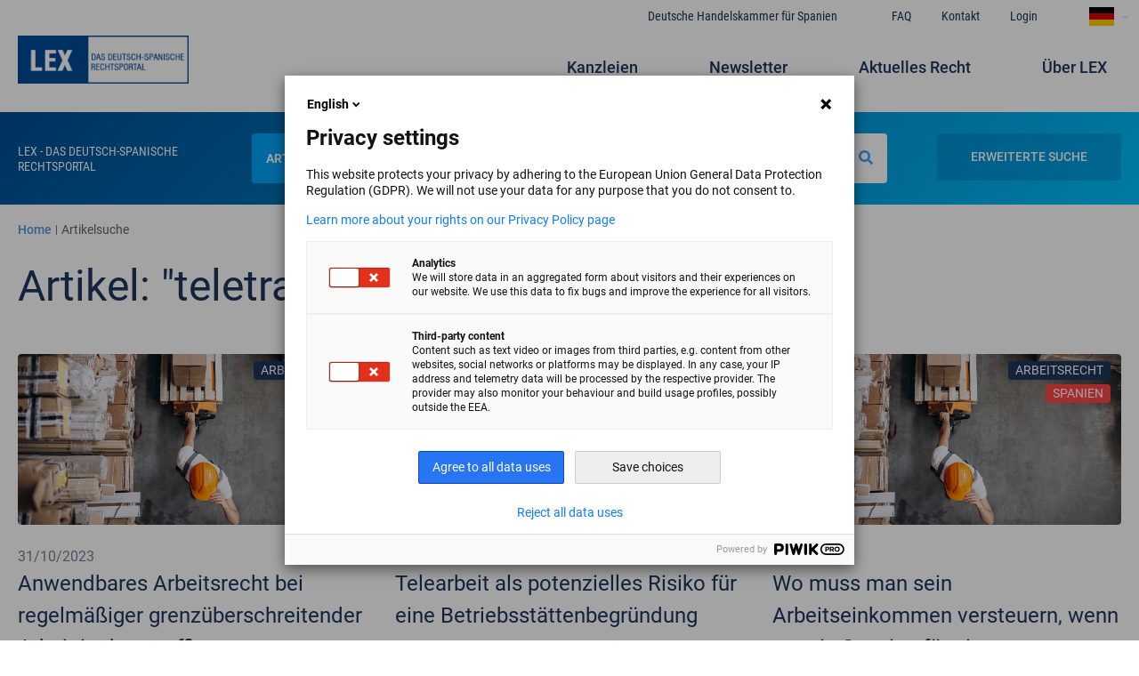

--- FILE ---
content_type: text/html; charset=UTF-8
request_url: https://lex.ahk.es/de/buscador-articulos/teletrabajo?search=teletrabajo
body_size: 10522
content:


<!-- THEME DEBUG -->
<!-- THEME HOOK: 'html' -->
<!-- FILE NAME SUGGESTIONS:
   * html--buscador-articulos--teletrabajo.html.twig
   * html--buscador-articulos.html.twig
   x html.html.twig
-->
<!-- BEGIN OUTPUT from 'themes/camara170720/templates/layout/html.html.twig' -->
<!DOCTYPE html>
<html lang="de" dir="ltr" prefix="content: http://purl.org/rss/1.0/modules/content/  dc: http://purl.org/dc/terms/  foaf: http://xmlns.com/foaf/0.1/  og: http://ogp.me/ns#  rdfs: http://www.w3.org/2000/01/rdf-schema#  schema: http://schema.org/  sioc: http://rdfs.org/sioc/ns#  sioct: http://rdfs.org/sioc/types#  skos: http://www.w3.org/2004/02/skos/core#  xsd: http://www.w3.org/2001/XMLSchema# ">
<head>
  <script type="text/javascript">
  (function(window, document, dataLayerName, id) {
  window[dataLayerName]=window[dataLayerName]||[],window[dataLayerName].push({start:(new Date).getTime(),event:"stg.start"});var scripts=document.getElementsByTagName('script')[0],tags=document.createElement('script');
  function stgCreateCookie(a,b,c){var d="";if(c){var e=new Date;e.setTime(e.getTime()+24*c*60*60*1e3),d="; expires="+e.toUTCString()}document.cookie=a+"="+b+d+"; path=/"}
  var isStgDebug=(window.location.href.match("stg_debug")||document.cookie.match("stg_debug"))&&!window.location.href.match("stg_disable_debug");stgCreateCookie("stg_debug",isStgDebug?1:"",isStgDebug?14:-1);
  var qP=[];dataLayerName!=="dataLayer"&&qP.push("data_layer_name="+dataLayerName),isStgDebug&&qP.push("stg_debug");var qPString=qP.length>0?("?"+qP.join("&")):"";
  tags.async=!0,tags.src="//ahk.containers.piwik.pro/"+id+".js"+qPString,scripts.parentNode.insertBefore(tags,scripts);
  !function(a,n,i){a[n]=a[n]||{};for(var c=0;c<i.length;c++)!function(i){a[n][i]=a[n][i]||{},a[n][i].api=a[n][i].api||function(){var a=[].slice.call(arguments,0);"string"==typeof a[0]&&window[dataLayerName].push({event:n+"."+i+":"+a[0],parameters:[].slice.call(arguments,1)})}}(i[c])}(window,"ppms",["tm","cm"]);
  })(window, document, 'dataLayer', '8a0680bf-06ed-4762-a845-fb5d14880d08');
  </script><noscript><iframe src="//ahk.containers.piwik.pro/8a0680bf-06ed-4762-a845-fb5d14880d08/noscript.html" height="0" width="0" style="display:none;visibility:hidden"></iframe></noscript>
  <meta charset="utf-8" />
<script>(function(i,s,o,g,r,a,m){i["GoogleAnalyticsObject"]=r;i[r]=i[r]||function(){(i[r].q=i[r].q||[]).push(arguments)},i[r].l=1*new Date();a=s.createElement(o),m=s.getElementsByTagName(o)[0];a.async=1;a.src=g;m.parentNode.insertBefore(a,m)})(window,document,"script","https://www.google-analytics.com/analytics.js","ga");ga("create", "UA-53643776-1", {"cookieDomain":"auto"});ga("set", "anonymizeIp", true);ga("send", "pageview");</script>
<link rel="canonical" href="https://lex.ahk.es/de/buscador-articulos/teletrabajo" />
<meta name="Generator" content="Drupal 8 (https://www.drupal.org)" />
<meta name="MobileOptimized" content="width" />
<meta name="HandheldFriendly" content="true" />
<meta name="viewport" content="width=device-width, initial-scale=1.0" />
<link rel="shortcut icon" href="/sites/default/files/ms-icon-310x310.png" type="image/png" />

    <title>Artikelsuche | LEX | Das deutsch-spanische Rechtsportal</title>
    <link rel="stylesheet" media="all" href="/core/themes/stable/css/system/components/ajax-progress.module.css?snclml" />
<link rel="stylesheet" media="all" href="/core/themes/stable/css/system/components/align.module.css?snclml" />
<link rel="stylesheet" media="all" href="/core/themes/stable/css/system/components/autocomplete-loading.module.css?snclml" />
<link rel="stylesheet" media="all" href="/core/themes/stable/css/system/components/fieldgroup.module.css?snclml" />
<link rel="stylesheet" media="all" href="/core/themes/stable/css/system/components/container-inline.module.css?snclml" />
<link rel="stylesheet" media="all" href="/core/themes/stable/css/system/components/clearfix.module.css?snclml" />
<link rel="stylesheet" media="all" href="/core/themes/stable/css/system/components/details.module.css?snclml" />
<link rel="stylesheet" media="all" href="/core/themes/stable/css/system/components/hidden.module.css?snclml" />
<link rel="stylesheet" media="all" href="/core/themes/stable/css/system/components/item-list.module.css?snclml" />
<link rel="stylesheet" media="all" href="/core/themes/stable/css/system/components/js.module.css?snclml" />
<link rel="stylesheet" media="all" href="/core/themes/stable/css/system/components/nowrap.module.css?snclml" />
<link rel="stylesheet" media="all" href="/core/themes/stable/css/system/components/position-container.module.css?snclml" />
<link rel="stylesheet" media="all" href="/core/themes/stable/css/system/components/progress.module.css?snclml" />
<link rel="stylesheet" media="all" href="/core/themes/stable/css/system/components/reset-appearance.module.css?snclml" />
<link rel="stylesheet" media="all" href="/core/themes/stable/css/system/components/resize.module.css?snclml" />
<link rel="stylesheet" media="all" href="/core/themes/stable/css/system/components/sticky-header.module.css?snclml" />
<link rel="stylesheet" media="all" href="/core/themes/stable/css/system/components/system-status-counter.css?snclml" />
<link rel="stylesheet" media="all" href="/core/themes/stable/css/system/components/system-status-report-counters.css?snclml" />
<link rel="stylesheet" media="all" href="/core/themes/stable/css/system/components/system-status-report-general-info.css?snclml" />
<link rel="stylesheet" media="all" href="/core/themes/stable/css/system/components/tabledrag.module.css?snclml" />
<link rel="stylesheet" media="all" href="/core/themes/stable/css/system/components/tablesort.module.css?snclml" />
<link rel="stylesheet" media="all" href="/core/themes/stable/css/system/components/tree-child.module.css?snclml" />
<link rel="stylesheet" media="all" href="/core/themes/stable/css/core/dropbutton/dropbutton.css?snclml" />
<link rel="stylesheet" media="all" href="/modules/contrib/ckeditor_indentblock/css/plugins/indentblock/ckeditor.indentblock.css?snclml" />
<link rel="stylesheet" media="all" href="/modules/contrib/colorbox/styles/default/colorbox_style.css?snclml" />
<link rel="stylesheet" media="all" href="/themes/camara170720/dist/app.css?snclml" />
<link rel="stylesheet" media="all" href="/themes/camara170720/css/bufete-admin.css?snclml" />
<link rel="stylesheet" media="all" href="/themes/camara170720/fontawesome/css/fontawesome.min.css?snclml" />

      
<!--[if lte IE 8]>
<script src="/core/assets/vendor/html5shiv/html5shiv.min.js?v=3.7.3"></script>
<![endif]-->

        <link href="https://fonts.googleapis.com/css?family=Material+Icons|Material+Icons+Outlined|Material+Icons+Two+Tone|Material+Icons+Round|Material+Icons+Sharp" rel="stylesheet">
                </js-placeholder>
    
<body class="antialiased">
<a href="#main-content" class="visually-hidden focusable">
  Direkt zum Inhalt
</a>



<!-- THEME DEBUG -->
<!-- THEME HOOK: 'off_canvas_page_wrapper' -->
<!-- BEGIN OUTPUT from 'core/themes/stable/templates/content/off-canvas-page-wrapper.html.twig' -->
  <div class="dialog-off-canvas-main-canvas" data-off-canvas-main-canvas>
    

<!-- THEME DEBUG -->
<!-- THEME HOOK: 'page' -->
<!-- FILE NAME SUGGESTIONS:
   * page--buscador-articulos--teletrabajo.html.twig
   * page--buscador-articulos.html.twig
   x page.html.twig
-->
<!-- BEGIN OUTPUT from 'themes/camara170720/templates/layout/page.html.twig' -->
<div id="page-wrapper" class="not-front">
  <div id="page">
    <header id="header" class="header" role="banner" aria-label="Kopfzeile der Website">
      <div class="section layout-container clearfix">
        

<!-- THEME DEBUG -->
<!-- THEME HOOK: 'region' -->
<!-- FILE NAME SUGGESTIONS:
   x region--secondary-menu.html.twig
   * region.html.twig
-->
<!-- BEGIN OUTPUT from 'themes/camara170720/templates/layout/region--secondary-menu.html.twig' -->
  <div class="hidden container mx-auto condensed font-medium lg:flex justify-end pt-2 text-sm relative text-camara-900">
    <div class="absolute flex">
      

<!-- THEME DEBUG -->
<!-- THEME HOOK: 'block' -->
<!-- FILE NAME SUGGESTIONS:
   * block--secondary-navigation.html.twig
   * block--system-menu-block--secondary-menu.html.twig
   x block--system-menu-block.html.twig
   * block--system.html.twig
   * block.html.twig
-->
<!-- BEGIN OUTPUT from 'core/themes/stable/templates/block/block--system-menu-block.html.twig' -->
<nav role="navigation" aria-labelledby="block-secondary-navigation-menu" id="block-secondary-navigation">
            
  <h2 class="visually-hidden" id="block-secondary-navigation-menu">Navegación secundaria</h2>
  

        

<!-- THEME DEBUG -->
<!-- THEME HOOK: 'menu__secondary_menu' -->
<!-- FILE NAME SUGGESTIONS:
   x menu--secondary-menu.html.twig
   x menu--secondary-menu.html.twig
   * menu.html.twig
-->
<!-- BEGIN OUTPUT from 'themes/camara170720/templates/navigation/menu--secondary-menu.html.twig' -->

                      <ul class="flex justify-end text-camara-900 text-sm secondary-menu" >
                      <li >
        <a href="https://www.ahk.es/es/">Deutsche Handelskammer für Spanien</a>
              </li>
          <li >
        <a href="/de/ihr-recht-in-spanien" data-drupal-link-system-path="node/112">FAQ</a>
              </li>
          <li >
        <a href="/de/kontakt" data-drupal-link-system-path="node/128">Kontakt</a>
              </li>
          <li >
        <a href="/de/user/login" data-drupal-link-system-path="user/login">Login</a>
              </li>
        </ul>
  

<!-- END OUTPUT from 'themes/camara170720/templates/navigation/menu--secondary-menu.html.twig' -->


  </nav>

<!-- END OUTPUT from 'core/themes/stable/templates/block/block--system-menu-block.html.twig' -->



<!-- THEME DEBUG -->
<!-- THEME HOOK: 'block' -->
<!-- FILE NAME SUGGESTIONS:
   * block--dropdownlanguage.html.twig
   * block--dropdown-language--language-interface.html.twig
   * block--dropdown-language.html.twig
   * block--dropdown-language.html.twig
   x block.html.twig
-->
<!-- BEGIN OUTPUT from 'core/themes/stable/templates/block/block.html.twig' -->
<div id="block-dropdownlanguage">
  
    
      

<!-- THEME DEBUG -->
<!-- THEME HOOK: 'dropbutton_wrapper' -->
<!-- BEGIN OUTPUT from 'core/themes/stable/templates/form/dropbutton-wrapper.html.twig' -->
  <div class="dropbutton-wrapper"><div class="dropbutton-widget"><!-- THEME DEBUG --><!-- THEME HOOK: 'links__dropbutton__dropdown_language' --><!-- FILE NAME SUGGESTIONS:
   * links--dropbutton--dropdown-language.html.twig
   * links--dropbutton.html.twig
   x links.html.twig
--><!-- BEGIN OUTPUT from 'core/themes/stable/templates/navigation/links.html.twig' --><ul class="dropdown-language-item dropbutton"><li class="de"><span class="language-link active-language" title="DE" hreflang="de">Deutsch</span></li><li class="es"><a href="/buscador-articulos/teletrabajo?search=teletrabajo" class="language-link" title="ES" hreflang="es">Español</a></li></ul><!-- END OUTPUT from 'core/themes/stable/templates/navigation/links.html.twig' --></div></div>
<!-- END OUTPUT from 'core/themes/stable/templates/form/dropbutton-wrapper.html.twig' -->


  </div>

<!-- END OUTPUT from 'core/themes/stable/templates/block/block.html.twig' -->


    </div>
  </div>

<!-- END OUTPUT from 'themes/camara170720/templates/layout/region--secondary-menu.html.twig' -->


        

<!-- THEME DEBUG -->
<!-- THEME HOOK: 'region' -->
<!-- FILE NAME SUGGESTIONS:
   x region--primary-menu.html.twig
   * region.html.twig
-->
<!-- BEGIN OUTPUT from 'themes/camara170720/templates/layout/region--primary-menu.html.twig' -->
  <div class="flex flex-wrap items-center container mx-auto lg:py-8" >
    

<!-- THEME DEBUG -->
<!-- THEME HOOK: 'block' -->
<!-- FILE NAME SUGGESTIONS:
   * block--bloque-logo-de.html.twig
   * block--logo.html.twig
   * block--cca-additions.html.twig
   x block.html.twig
-->
<!-- BEGIN OUTPUT from 'core/themes/stable/templates/block/block.html.twig' -->
<div id="block-bloque-logo-de">
  
    
      

<!-- THEME DEBUG -->
<!-- THEME HOOK: 'logo' -->
<!-- BEGIN OUTPUT from 'modules/custom/cca_additions/templates/logo.html.twig' -->
  <a href="/de">
    <img class="w-48 hidden lg:block" src="/sites/default/files/images/logo-footer-azul%20%281%29.png" alt="logo">
  </a>

<!-- END OUTPUT from 'modules/custom/cca_additions/templates/logo.html.twig' -->


  </div>

<!-- END OUTPUT from 'core/themes/stable/templates/block/block.html.twig' -->



<!-- THEME DEBUG -->
<!-- THEME HOOK: 'block' -->
<!-- FILE NAME SUGGESTIONS:
   x block--camara-main-menu.html.twig
   * block--system-menu-block--main.html.twig
   * block--system-menu-block.html.twig
   * block--system.html.twig
   * block.html.twig
-->
<!-- BEGIN OUTPUT from 'themes/camara170720/templates/block/block--camara-main-menu.html.twig' -->
<nav class="flex-1 fixed md:relative top-0 w-full z-50" role="navigation"
     aria-labelledby="block-camara-main-menu-menu" id="block-camara-main-menu">
            
  <h2 class="visually-hidden" id="block-camara-main-menu-menu">Navegación principal</h2>
  

        

<!-- THEME DEBUG -->
<!-- THEME HOOK: 'menu__main' -->
<!-- FILE NAME SUGGESTIONS:
   x menu--main.html.twig
   x menu--main.html.twig
   * menu.html.twig
-->
<!-- BEGIN OUTPUT from 'themes/camara170720/templates/navigation/menu--main.html.twig' -->

    <div class="bg-white w-full flex lg:hidden px-4 py-4 items-center">
  <div id="menu-button-toggle" class="mr-auto">
    <i class="fas fa-bars text-camara-900 text-3xl"></i>
  </div>
  <div class="bg-camara-700 text-xl w-2/12 py-1 mx-auto flex justify-center items-center">
    <h1 class="uppercase text-white font-bold mx-auto"><a href="https://lex.ahk.es/de">LEX</a></h1>
  </div>
  

<!-- THEME DEBUG -->
<!-- THEME HOOK: 'links__language_block' -->
<!-- FILE NAME SUGGESTIONS:
   * links--language-block.html.twig
   x links.html.twig
-->
<!-- BEGIN OUTPUT from 'core/themes/stable/templates/navigation/links.html.twig' -->
<ul class="language-switcher-language-url"><li hreflang="es" data-drupal-link-query="{&quot;search&quot;:&quot;teletrabajo&quot;}" data-drupal-link-system-path="buscador-articulos/teletrabajo" class="es"><a href="/buscador-articulos/teletrabajo?search=teletrabajo" class="language-link" hreflang="es" data-drupal-link-query="{&quot;search&quot;:&quot;teletrabajo&quot;}" data-drupal-link-system-path="buscador-articulos/teletrabajo">ES</a></li><li hreflang="de" data-drupal-link-query="{&quot;search&quot;:&quot;teletrabajo&quot;}" data-drupal-link-system-path="buscador-articulos/teletrabajo" class="de is-active"><a href="/de/buscador-articulos/teletrabajo?search=teletrabajo" class="language-link is-active" hreflang="de" data-drupal-link-query="{&quot;search&quot;:&quot;teletrabajo&quot;}" data-drupal-link-system-path="buscador-articulos/teletrabajo">DE</a></li></ul>
<!-- END OUTPUT from 'core/themes/stable/templates/navigation/links.html.twig' -->


  <div id="searchButton" class="search-button ml-auto">
    <i class="fas fa-search text-camara-900 text-3xl"></i>
  </div>

</div>
                  <ul id="main-menu" class="hidden lg:flex flex-wrap bg-white lg:bg-transparent p-8 pt-0 lg:p-0 lg:justify-end text-camara-900 text-lg font-medium"  data-opened="false">
                              <li class="w-full lg:w-auto mt-4 lg:mr-20" >
      
        <a href="/de/kanzleiverzeichnis" data-drupal-link-system-path="directorio-profesionales">Kanzleien</a>
              </li>
                    <li class="w-full lg:w-auto mt-4 lg:mr-20" >
      
        <a href="/de/newsletters" data-drupal-link-system-path="newsletters">Newsletter</a>
              </li>
                    <li class="w-full lg:w-auto mt-4 lg:mr-20" >
      
        <a href="/de/aktuelles-recht" data-drupal-link-system-path="actualidad-juridica">Aktuelles Recht</a>
              </li>
                  <li class="w-full lg:w-auto mt-4 lg:mr-4" >
        
        <a href="/de/anwalte" data-drupal-link-system-path="node/289">Über LEX</a>
              </li>
        </ul>
  

<!-- END OUTPUT from 'themes/camara170720/templates/navigation/menu--main.html.twig' -->


  </nav>

<!-- END OUTPUT from 'themes/camara170720/templates/block/block--camara-main-menu.html.twig' -->


  </div>

<!-- END OUTPUT from 'themes/camara170720/templates/layout/region--primary-menu.html.twig' -->


                <div class="py-6 bg-header px-4 lg:px-16 flex flex-wrap items-center">
  <div class="wrapper-buscador container mx-auto flex flex-wrap lg:flex-no-wrap justify-around lg:w-4/4">
    <div class="w-full lg:w-1/6 flex lg:block flex-wrap pt-3"><p
        class="hidden lg:block uppercase text-white leading-tight text-sm condensed">
        LEX - Das deutsch-spanische Rechtsportal
      </p>
    </div>
    <div class="w-full lg:w-4/6 flex lg:block flex-wrap">
      <search-form-block :title="false" page="https://lex.ahk.es/de/buscador-articulos/teletrabajo"></search-form-block>
    </div>
    <div class="advanced-search-button-wrapper w-full hidden lg:block lg:w-1/6 flex lg:block flex-wrap text-right pr-4">
      <advanced-search-button
        articles-action="https://lex.ahk.es/de/buscador-articulos-avanzado"
        profesionales-action="https://lex.ahk.es/de/buscador-bufetes-avanzado"
      ></advanced-search-button>
    </div>
  </div>
</div>
      </div>
    </header>
            <div id="main-wrapper" class="layout-main-wrapper layout-container clearfix">
      <div id="main" class="layout-main clearfix">
        

<!-- THEME DEBUG -->
<!-- THEME HOOK: 'region' -->
<!-- FILE NAME SUGGESTIONS:
   * region--breadcrumb.html.twig
   x region.html.twig
-->
<!-- BEGIN OUTPUT from 'core/themes/stable/templates/layout/region.html.twig' -->
  <div>
    

<!-- THEME DEBUG -->
<!-- THEME HOOK: 'block' -->
<!-- FILE NAME SUGGESTIONS:
   * block--breadcrumbs.html.twig
   * block--system-breadcrumb-block.html.twig
   * block--system.html.twig
   x block.html.twig
-->
<!-- BEGIN OUTPUT from 'core/themes/stable/templates/block/block.html.twig' -->
<div id="block-breadcrumbs">
  
    
      

<!-- THEME DEBUG -->
<!-- THEME HOOK: 'breadcrumb' -->
<!-- BEGIN OUTPUT from 'themes/camara170720/templates/navigation/breadcrumb.html.twig' -->
<div class="container mx-auto px-4 lg:px-0">
  <nav class="py-4" role="navigation" aria-labelledby="system-breadcrumb">
    <h2 id="system-breadcrumb" class="visually-hidden">Pfadnavigation</h2>
    <ol class="breadcrumb-items-wrapper flex items-center">
              <li class="breadcrumb-item mr-1 text-cca-626262">
                      <a class="text-cca-297FCA opacity-80 font-medium" href="/de">Home</a>
                  </li>
                  <li class="breadcrumb-separator mr-1 text-xs text-cca-626262">
            |
          </li>
                      <li class="breadcrumb-item mr-1 text-cca-626262">
                      <span>Artikelsuche</span>
                  </li>
                  </ol>
  </nav>
</div>

<!-- END OUTPUT from 'themes/camara170720/templates/navigation/breadcrumb.html.twig' -->


  </div>

<!-- END OUTPUT from 'core/themes/stable/templates/block/block.html.twig' -->


  </div>

<!-- END OUTPUT from 'core/themes/stable/templates/layout/region.html.twig' -->


        <main id="content" class="column main-content" role="main">
          <section class="section">
            <a id="main-content" tabindex="-1"></a>
            

<!-- THEME DEBUG -->
<!-- THEME HOOK: 'region' -->
<!-- FILE NAME SUGGESTIONS:
   * region--content.html.twig
   x region.html.twig
-->
<!-- BEGIN OUTPUT from 'core/themes/stable/templates/layout/region.html.twig' -->
  <div>
    <div data-drupal-messages-fallback class="hidden"></div>

<!-- THEME DEBUG -->
<!-- THEME HOOK: 'block' -->
<!-- FILE NAME SUGGESTIONS:
   * block--camara-content.html.twig
   * block--system-main-block.html.twig
   * block--system.html.twig
   x block.html.twig
-->
<!-- BEGIN OUTPUT from 'core/themes/stable/templates/block/block.html.twig' -->
<div id="block-camara-content">
  
    
      

<!-- THEME DEBUG -->
<!-- THEME HOOK: 'resultados_busqueda_articulos' -->
<!-- BEGIN OUTPUT from 'modules/custom/cca_additions/templates/resultados-busqueda-articulos.html.twig' -->
<div class="container mx-auto">
  <div class="w-full mb-10">
          <h2 class="text-3xl lg:text-5xl text-camara-900 mb-3 px-4 lg:px-0">Artikel: 
        "teletrabajo"
      </h2>
                  </div>

  <div class="articles-result flex flex-wrap lg:-mx-4">
                <div class="lg:w-1/3 px-4">
        <div class="mb-6">
          <div class="bg-cca-lighter h-48 relative rounded">
           <div class="logo-cajita-bufete-wrapper">
              <div class="absolute right-0 top-0 bg-camara-900 rounded uppercase text-white mr-3 mt-2 px-2 text-sm">
                Arbeitsrecht
              </div>
                              <div class="paises-articulos-teaser absolute right-0">
                                                            <div class="pais pais-es rounded uppercase text-white mr-3 mt-2 px-2 text-sm">Spanien</div>
                                                      </div>
                            <a href="/de/aktuelles-recht/anwendbares-arbeitsrecht-bei-regelmaessiger-grenzueberschreitender-arbeit-im-homeoffice">
                <img class="logo-cajita-bufete w-full object-cover h-full rounded" src="/sites/default/files/2023-10/3-derecho-distribucion-NEW.png" alt="">
              </a>
            </div>
          </div>
          <div class=" py-6">
            <p class="text-gray-600">31/10/2023</p>
            <h3 class="text-camara-900 text-2xl">
              <a href="/de/aktuelles-recht/anwendbares-arbeitsrecht-bei-regelmaessiger-grenzueberschreitender-arbeit-im-homeoffice">
                Anwendbares Arbeitsrecht bei regelmäßiger grenzüberschreitender Arbeit im homeoffice
              </a>
            </h3>
                          <div class="text-black" rel="author">Autor:
                                                                                        <a href="/de/rechtsanwalte/sandra-schramm" class="text-cca-darker">Sandra Schramm</a>
                                                </div>
                        <p class="text-black py-2">Seit August 2023 gilt eine neue multilaterale Rahmenvereinbarung für die Auslegung der Verordnung (CE) 883/2004, welche die Möglichkeit einer neuen Ausnahmeregelung für grenzüberschreitende Arbeitnehm...</p>
            <div class="border-b border-t border-cca-DEDEDE flex items-center text-sm py-2">
              <div class="p-2 rounded-full border-2 border-cca-darker flex items-center justify-center mr-4">
                <i class="far fa-star text-cca-darker"></i>
              </div>
              <a href="/de/kanzleiverzeichnis/premium/voelker-barcelona">
                <p class="text-cca-darker">VOELKER Barcelona</p>
              </a>
            </div>
            <div class="py-3">
              <a href="/de/aktuelles-recht/anwendbares-arbeitsrecht-bei-regelmaessiger-grenzueberschreitender-arbeit-im-homeoffice" class="text-camara ">
                <span class="text-link">Weiterlesen</span>
                <i class="material-icons">keyboard_arrow_right</i>
              </a>
            </div>
          </div>
        </div>
      </div>
                    <div class="lg:w-1/3 px-4">
        <div class="mb-6">
          <div class="bg-cca-lighter h-48 relative rounded">
           <div class="logo-cajita-bufete-wrapper">
              <div class="absolute right-0 top-0 bg-camara-900 rounded uppercase text-white mr-3 mt-2 px-2 text-sm">
                Direkte Steuern
              </div>
                              <div class="paises-articulos-teaser absolute right-0">
                                                            <div class="pais pais-es rounded uppercase text-white mr-3 mt-2 px-2 text-sm">Spanien</div>
                                                      </div>
                            <a href="/de/aktuelles-recht/telearbeit-als-potenzielles-risiko-fuer-eine-betriebsstaettenbegruendung">
                <img class="logo-cajita-bufete w-full object-cover h-full rounded" src="/sites/default/files/2022-06/categoria-impuestos-directos-1.jpg" alt="">
              </a>
            </div>
          </div>
          <div class=" py-6">
            <p class="text-gray-600">30/06/2022</p>
            <h3 class="text-camara-900 text-2xl">
              <a href="/de/aktuelles-recht/telearbeit-als-potenzielles-risiko-fuer-eine-betriebsstaettenbegruendung">
                Telearbeit als potenzielles Risiko für eine Betriebsstättenbegründung
              </a>
            </h3>
                        <p class="text-black py-2">Globalisierung und Technologie haben einen radikalen Wandel des internationalen Geschäftsmodells herbeigeführt, u.a. durch die Verlagerung von Gewinnen in Länder mit niedriger oder gar keiner Besteuer...</p>
            <div class="border-b border-t border-cca-DEDEDE flex items-center text-sm py-2">
              <div class="p-2 rounded-full border-2 border-cca-darker flex items-center justify-center mr-4">
                <i class="far fa-star text-cca-darker"></i>
              </div>
              <a href="/de/kanzleiverzeichnis/premium/bove-montero-y-asociados">
                <p class="text-cca-darker">Bové Montero y Asociados</p>
              </a>
            </div>
            <div class="py-3">
              <a href="/de/aktuelles-recht/telearbeit-als-potenzielles-risiko-fuer-eine-betriebsstaettenbegruendung" class="text-camara ">
                <span class="text-link">Weiterlesen</span>
                <i class="material-icons">keyboard_arrow_right</i>
              </a>
            </div>
          </div>
        </div>
      </div>
                    <div class="lg:w-1/3 px-4">
        <div class="mb-6">
          <div class="bg-cca-lighter h-48 relative rounded">
           <div class="logo-cajita-bufete-wrapper">
              <div class="absolute right-0 top-0 bg-camara-900 rounded uppercase text-white mr-3 mt-2 px-2 text-sm">
                Arbeitsrecht
              </div>
                              <div class="paises-articulos-teaser absolute right-0">
                                                            <div class="pais pais-es rounded uppercase text-white mr-3 mt-2 px-2 text-sm">Spanien</div>
                                                      </div>
                            <a href="/de/aktuelles-recht/wo-muss-man-sein-arbeitseinkommen-versteuern-wenn-man-spanien-fuer-ein-auslaendisches-unternehmen-arbeitet">
                <img class="logo-cajita-bufete w-full object-cover h-full rounded" src="/sites/default/files/2022-05/3-derecho-distribucion-NEW.png" alt="">
              </a>
            </div>
          </div>
          <div class=" py-6">
            <p class="text-gray-600">31/05/2022</p>
            <h3 class="text-camara-900 text-2xl">
              <a href="/de/aktuelles-recht/wo-muss-man-sein-arbeitseinkommen-versteuern-wenn-man-spanien-fuer-ein-auslaendisches-unternehmen-arbeitet">
                Wo muss man sein Arbeitseinkommen versteuern, wenn man in Spanien für ein ausländisches Unternehmen arbeitet
              </a>
            </h3>
                          <div class="text-black" rel="author">Autor:
                                                                                        <a href="/de/rechtsanwalte/karl-h-lincke" class="text-cca-darker">Karl H. Lincke</a>
                                                </div>
                        <p class="text-black py-2">Um festzustellen, welche Steuerregelung auf die vom Arbeitnehmer erhaltene Vergütung anwendbar ist, muss ermittelt werden, in welchem Land der Arbeitnehmer steuerlich ansässig ist.

In der spanische...</p>
            <div class="border-b border-t border-cca-DEDEDE flex items-center text-sm py-2">
              <div class="p-2 rounded-full border-2 border-cca-darker flex items-center justify-center mr-4">
                <i class="far fa-star text-cca-darker"></i>
              </div>
              <a href="/de/kanzleiverzeichnis/premium/mariscal-abogados-asociados">
                <p class="text-cca-darker">Mariscal & Abogados, Asociados</p>
              </a>
            </div>
            <div class="py-3">
              <a href="/de/aktuelles-recht/wo-muss-man-sein-arbeitseinkommen-versteuern-wenn-man-spanien-fuer-ein-auslaendisches-unternehmen-arbeitet" class="text-camara ">
                <span class="text-link">Weiterlesen</span>
                <i class="material-icons">keyboard_arrow_right</i>
              </a>
            </div>
          </div>
        </div>
      </div>
                    <div class="lg:w-1/3 px-4">
        <div class="mb-6">
          <div class="bg-cca-lighter h-48 relative rounded">
           <div class="logo-cajita-bufete-wrapper">
              <div class="absolute right-0 top-0 bg-camara-900 rounded uppercase text-white mr-3 mt-2 px-2 text-sm">
                Direkte Steuern
              </div>
                              <div class="paises-articulos-teaser absolute right-0">
                                                            <div class="pais pais-es rounded uppercase text-white mr-3 mt-2 px-2 text-sm">Spanien</div>
                                                      </div>
                            <a href="/de/aktuelles-recht/telearbeit-globale-mobilitaet-und-betriebsstaetten">
                <img class="logo-cajita-bufete w-full object-cover h-full rounded" src="/sites/default/files/2022-03/categoria-impuestos-directos-1.jpg" alt="">
              </a>
            </div>
          </div>
          <div class=" py-6">
            <p class="text-gray-600">31/03/2022</p>
            <h3 class="text-camara-900 text-2xl">
              <a href="/de/aktuelles-recht/telearbeit-globale-mobilitaet-und-betriebsstaetten">
                Telearbeit, Globale Mobilität und Betriebsstätten
              </a>
            </h3>
                          <div class="text-black" rel="author">Autor:
                                                                                        <a href="/de/rechtsanwalte/andreu-bove" class="text-cca-darker">Andreu Bové</a>
                                                </div>
                        <p class="text-black py-2">Telearbeit und globale Mobilität bereiten den Finanz- und Personalabteilungen von Unternehmen Kopfzerbrechen. Aus verschiedenen Gründen neigen Unternehmen dazu, bestimmte Mitarbeiter entweder ins Ausl...</p>
            <div class="border-b border-t border-cca-DEDEDE flex items-center text-sm py-2">
              <div class="p-2 rounded-full border-2 border-cca-darker flex items-center justify-center mr-4">
                <i class="far fa-star text-cca-darker"></i>
              </div>
              <a href="/de/kanzleiverzeichnis/premium/bove-montero-y-asociados">
                <p class="text-cca-darker">Bové Montero y Asociados</p>
              </a>
            </div>
            <div class="py-3">
              <a href="/de/aktuelles-recht/telearbeit-globale-mobilitaet-und-betriebsstaetten" class="text-camara ">
                <span class="text-link">Weiterlesen</span>
                <i class="material-icons">keyboard_arrow_right</i>
              </a>
            </div>
          </div>
        </div>
      </div>
                    <div class="lg:w-1/3 px-4">
        <div class="mb-6">
          <div class="bg-cca-lighter h-48 relative rounded">
           <div class="logo-cajita-bufete-wrapper">
              <div class="absolute right-0 top-0 bg-camara-900 rounded uppercase text-white mr-3 mt-2 px-2 text-sm">
                Arbeitsrecht
              </div>
                              <div class="paises-articulos-teaser absolute right-0">
                                                            <div class="pais pais-es rounded uppercase text-white mr-3 mt-2 px-2 text-sm">Spanien</div>
                                                      </div>
                            <a href="/de/aktuelles-recht/leitfaden-zur-home-office-spanien">
                <img class="logo-cajita-bufete w-full object-cover h-full rounded" src="/sites/default/files/2021-04/27-derecho-IT_0.png" alt="">
              </a>
            </div>
          </div>
          <div class=" py-6">
            <p class="text-gray-600">19/04/2021</p>
            <h3 class="text-camara-900 text-2xl">
              <a href="/de/aktuelles-recht/leitfaden-zur-home-office-spanien">
                Leitfaden zur Home Office in Spanien
              </a>
            </h3>
                        <p class="text-black py-2">Die wichtigsten Aspekte des königlichen Gesetzesdekrets 28/2020 vom 22. September 2020 über „HomeOffice“ Arbeit, sind die folgenden:
&amp;nbsp;


	Verpflichtung zum Abschluss einer schriftlichen Homeo...</p>
            <div class="border-b border-t border-cca-DEDEDE flex items-center text-sm py-2">
              <div class="p-2 rounded-full border-2 border-cca-darker flex items-center justify-center mr-4">
                <i class="far fa-star text-cca-darker"></i>
              </div>
              <a href="/de/kanzleiverzeichnis/auxiliar/fieldfisher-jausas">
                <p class="text-cca-darker">Fieldfisher JAUSAS</p>
              </a>
            </div>
            <div class="py-3">
              <a href="/de/aktuelles-recht/leitfaden-zur-home-office-spanien" class="text-camara ">
                <span class="text-link">Weiterlesen</span>
                <i class="material-icons">keyboard_arrow_right</i>
              </a>
            </div>
          </div>
        </div>
      </div>
                    <div class="lg:w-1/3 px-4">
        <div class="mb-6">
          <div class="bg-cca-lighter h-48 relative rounded">
           <div class="logo-cajita-bufete-wrapper">
              <div class="absolute right-0 top-0 bg-camara-900 rounded uppercase text-white mr-3 mt-2 px-2 text-sm">
                Arbeitsrecht
              </div>
                              <div class="paises-articulos-teaser absolute right-0">
                                                            <div class="pais pais-es rounded uppercase text-white mr-3 mt-2 px-2 text-sm">Spanien</div>
                                                      </div>
                            <a href="/de/aktuelles-recht/neuigkeiten-im-spanischen-arbeitsrecht-fuer-2021">
                <img class="logo-cajita-bufete w-full object-cover h-full rounded" src="/sites/default/files/2021-02/12-derecho-laboral-2.png" alt="">
              </a>
            </div>
          </div>
          <div class=" py-6">
            <p class="text-gray-600">26/02/2021</p>
            <h3 class="text-camara-900 text-2xl">
              <a href="/de/aktuelles-recht/neuigkeiten-im-spanischen-arbeitsrecht-fuer-2021">
                Neuigkeiten im spanischen Arbeitsrecht für 2021
              </a>
            </h3>
                          <div class="text-black" rel="author">Autor:
                                                                                        <a href="/de/rechtsanwalte/karl-h-lincke" class="text-cca-darker">Karl H. Lincke, </a>
                                                                                          <a href="/de/aktuelles-recht/neuigkeiten-im-spanischen-arbeitsrecht-fuer-2021" class="text-cca-darker">Novedades laborales en España para 2021</a>
                                                </div>
                        <p class="text-black py-2">Für das Jahr 2021 sind einige Neuerungen im Bereich des Arbeitsrechtes zu erwarten. Um Sie in diesen turbulenten Zeiten zu unterstützen, haben wir eine Zusammenfassung der wichtigsten arbeitsrechtlich...</p>
            <div class="border-b border-t border-cca-DEDEDE flex items-center text-sm py-2">
              <div class="p-2 rounded-full border-2 border-cca-darker flex items-center justify-center mr-4">
                <i class="far fa-star text-cca-darker"></i>
              </div>
              <a href="/de/kanzleiverzeichnis/premium/mariscal-abogados-asociados">
                <p class="text-cca-darker">Mariscal & Abogados, Asociados</p>
              </a>
            </div>
            <div class="py-3">
              <a href="/de/aktuelles-recht/neuigkeiten-im-spanischen-arbeitsrecht-fuer-2021" class="text-camara ">
                <span class="text-link">Weiterlesen</span>
                <i class="material-icons">keyboard_arrow_right</i>
              </a>
            </div>
          </div>
        </div>
      </div>
            
  </div>
</div>

<!-- END OUTPUT from 'modules/custom/cca_additions/templates/resultados-busqueda-articulos.html.twig' -->


  </div>

<!-- END OUTPUT from 'core/themes/stable/templates/block/block.html.twig' -->



<!-- THEME DEBUG -->
<!-- THEME HOOK: 'block' -->
<!-- FILE NAME SUGGESTIONS:
   * block--bloque-preguntas-blog.html.twig
   * block--preguntas-block.html.twig
   * block--cca-additions.html.twig
   x block.html.twig
-->
<!-- BEGIN OUTPUT from 'core/themes/stable/templates/block/block.html.twig' -->
<div id="block-bloque-preguntas-blog">
  
    
      

<!-- THEME DEBUG -->
<!-- THEME HOOK: 'bloque_preguntas' -->
<!-- BEGIN OUTPUT from 'modules/custom/cca_additions/templates/bloque-preguntas.html.twig' -->
<div class="w-full bg-cca-medium bg-preguntas-blog bg-no-repeat bg-cover py-24 text-center">
  <div class="lg:w-8/12 mx-auto">
    <h2 class="mb-6 font-medium text-30 sm:text-30 md:text-40 lg:text-40 xl:text-40 text-white leading-none">
      Möchten Sie, dass Ihr Unternehmen in unseren Newslettern und Nachrichten erscheint?
    </h2>
    <div class="preguntas-body lg:w-8/12 mx-auto text-22 sm:text-22 md:text-24 lg:text-24 xl:text-24 px-6">
      <p>
        Positionieren Sie Ihr Unternehmen unter den besten spanisch-deutschen Anwaltskanzleien und vermitteln Sie Ihren Kunden Professionalität bezüglich der aktuellen Rechtslage.
      </p>
    </div>
    <div class="px-4 lg:px-16">
              <a class="bg-cca text-white rounded py-3 uppercase px-6" href="/de/node/289">INFORMIEREN SIE SICH HIER</a>
          </div>
  </div>
</div>

<!-- END OUTPUT from 'modules/custom/cca_additions/templates/bloque-preguntas.html.twig' -->


  </div>

<!-- END OUTPUT from 'core/themes/stable/templates/block/block.html.twig' -->


  </div>

<!-- END OUTPUT from 'core/themes/stable/templates/layout/region.html.twig' -->


          </section>
        </main>
                      </div>
    </div>
        <footer class="site-footer bg-camara-700">
      <div class="layout-container">
                  <div class="site-footer__top clearfix py-12 container mx-auto text-camara-100 flex flex-wrap">
            

<!-- THEME DEBUG -->
<!-- THEME HOOK: 'region' -->
<!-- FILE NAME SUGGESTIONS:
   x region--footer-first.html.twig
   * region.html.twig
-->
<!-- BEGIN OUTPUT from 'themes/camara170720/templates/layout/region--footer-first.html.twig' -->
  <div class="footer-container" >
    

<!-- THEME DEBUG -->
<!-- THEME HOOK: 'block' -->
<!-- FILE NAME SUGGESTIONS:
   * block--footer1.html.twig
   * block--block-content--7fc933ca-c68e-4db2-82f5-6789eb68938f.html.twig
   * block--block-content.html.twig
   * block--block-content.html.twig
   x block.html.twig
-->
<!-- BEGIN OUTPUT from 'core/themes/stable/templates/block/block.html.twig' -->
<div id="block-footer1">
  
    
      

<!-- THEME DEBUG -->
<!-- THEME HOOK: 'field' -->
<!-- FILE NAME SUGGESTIONS:
   * field--body--full.html.twig
   * field--body--full.html.twig
   * field--block-content--full--body--basic.html.twig
   * field--block-content--full--body.html.twig
   * field--block-content--full--basic.html.twig
   * field--block-content--body--basic.html.twig
   * field--block-content--body.html.twig
   * field--block-content--basic.html.twig
   * field--full--body.html.twig
   * field--full--basic.html.twig
   * field--full.html.twig
   * field--body.html.twig
   * field--text-with-summary.html.twig
   x field.html.twig
-->
<!-- BEGIN OUTPUT from 'core/themes/stable/templates/field/field.html.twig' -->

            <div><!--<p><img alt="LEX" data-entity-type="file" data-entity-uuid="e2c8607b-7677-4daf-9a2f-edc0f078303a" height="63" src="/sites/default/files/inline-images/logo-footer-1.png" width="223" />-->
<p><img alt="AHK" data-entity-type="file" data-entity-uuid="a458364d-0d83-4618-920a-04eac3234d0f" height="82" src="/sites/default/files/inline-images/logo-footer-1_0.png" width="291" /></p>

<p> </p>

<p>Die Plattform LEX bietet Ihnen direkten Kontakt zu deutsch-spanisch sprachigen Rechtsanwälten, Steuerberatern und Wirtschaftsprüfern in Spanien und in Deutschland, sowie Informationen zu aktuellen rechtlichen Themen aus beiden Ländern. Alle in LEX geführten Kanzleien sind Mitglieder der AHK Spanien.</p>

<p> </p>

<p> </p>

<p><img alt="LEX" data-entity-type="file" data-entity-uuid="826c3079-02d2-44a1-9484-4fb625a93c8e" height="47" src="/sites/default/files/inline-images/CCAPE_alem%C3%A1n1.png" width="212" /></p>

<p> </p>
</div>
      
<!-- END OUTPUT from 'core/themes/stable/templates/field/field.html.twig' -->


  </div>

<!-- END OUTPUT from 'core/themes/stable/templates/block/block.html.twig' -->


  </div>

<!-- END OUTPUT from 'themes/camara170720/templates/layout/region--footer-first.html.twig' -->


            

<!-- THEME DEBUG -->
<!-- THEME HOOK: 'region' -->
<!-- FILE NAME SUGGESTIONS:
   x region--footer-second.html.twig
   * region.html.twig
-->
<!-- BEGIN OUTPUT from 'themes/camara170720/templates/layout/region--footer-second.html.twig' -->
  <div class="footer-container" >
    

<!-- THEME DEBUG -->
<!-- THEME HOOK: 'block' -->
<!-- FILE NAME SUGGESTIONS:
   x block--footer-menu-2.html.twig
   * block--system-menu-block--footer-2.html.twig
   * block--system-menu-block.html.twig
   * block--system.html.twig
   * block.html.twig
-->
<!-- BEGIN OUTPUT from 'themes/camara170720/templates/block/block--footer-menu-2.html.twig' -->
<nav role="navigation" aria-labelledby="block-footer-menu-2-menu" id="block-footer-menu-2">
      
  <h2 class="text-lg mb-8"  id="block-footer-menu-2-menu">Menü</h2>
  

        

<!-- THEME DEBUG -->
<!-- THEME HOOK: 'menu__footer_2' -->
<!-- FILE NAME SUGGESTIONS:
   x menu--footer-2.html.twig
   x menu--footer-2.html.twig
   * menu.html.twig
-->
<!-- BEGIN OUTPUT from 'themes/camara170720/templates/navigation/menu--footer-2.html.twig' -->

              <ul>
              <li class="menu-footer-item" >
        <a href="/de" data-drupal-link-system-path="&lt;front&gt;">Home</a>
              </li>
          <li class="menu-footer-item" >
        <a href="/de/kanzleiverzeichnis" data-drupal-link-system-path="directorio-profesionales">Kanzleiverzeichnis</a>
              </li>
          <li class="menu-footer-item" >
        <a href="/de/newsletters" data-drupal-link-system-path="newsletters">Newsletter</a>
              </li>
          <li class="menu-footer-item" >
        <a href="/de/aktuelles-recht" data-drupal-link-system-path="actualidad-juridica">Aktuelles Recht</a>
              </li>
          <li class="menu-footer-item" >
        <a href="/de/anwalte" data-drupal-link-system-path="node/289">Über LEX</a>
              </li>
          <li class="menu-footer-item" >
        <a href="/de/allgemeine-geschaeftsbedingungen" data-drupal-link-system-path="node/1439">Allgemeine Nutzungsbedingungen</a>
              </li>
          <li class="menu-footer-item" >
        <a href="/de/kontakt" data-drupal-link-system-path="node/128">Kontakt</a>
              </li>
        </ul>
  


<!-- END OUTPUT from 'themes/camara170720/templates/navigation/menu--footer-2.html.twig' -->


  </nav>


<!-- END OUTPUT from 'themes/camara170720/templates/block/block--footer-menu-2.html.twig' -->


  </div>

<!-- END OUTPUT from 'themes/camara170720/templates/layout/region--footer-second.html.twig' -->


            

<!-- THEME DEBUG -->
<!-- THEME HOOK: 'region' -->
<!-- FILE NAME SUGGESTIONS:
   x region--footer-third.html.twig
   * region.html.twig
-->
<!-- BEGIN OUTPUT from 'themes/camara170720/templates/layout/region--footer-third.html.twig' -->
  <div class="footer-container" >
    

<!-- THEME DEBUG -->
<!-- THEME HOOK: 'block' -->
<!-- FILE NAME SUGGESTIONS:
   x block--footer-menu-3.html.twig
   * block--system-menu-block--footer-3.html.twig
   * block--system-menu-block.html.twig
   * block--system.html.twig
   * block.html.twig
-->
<!-- BEGIN OUTPUT from 'themes/camara170720/templates/block/block--footer-menu-3.html.twig' -->
<nav role="navigation" aria-labelledby="block-footer-menu-3-menu" id="block-footer-menu-3">
      
  <h2 class="text-lg mb-8"  id="block-footer-menu-3-menu">Kanzleibereich</h2>
  

        

<!-- THEME DEBUG -->
<!-- THEME HOOK: 'menu__footer_3' -->
<!-- FILE NAME SUGGESTIONS:
   x menu--footer-3.html.twig
   x menu--footer-3.html.twig
   * menu.html.twig
-->
<!-- BEGIN OUTPUT from 'themes/camara170720/templates/navigation/menu--footer-3.html.twig' -->

              <ul>
              <li class="menu-footer-item" >
        <a href="/de/ihr-recht-in-spanien" data-drupal-link-system-path="node/112">FAQ</a>
              </li>
          <li class="menu-footer-item" >
        <a href="/de/kontakt" data-drupal-link-system-path="node/128">Registrieren</a>
              </li>
          <li class="menu-footer-item" >
        <a href="/de/user/login" data-drupal-link-system-path="user/login">Login</a>
              </li>
        </ul>
  


<!-- END OUTPUT from 'themes/camara170720/templates/navigation/menu--footer-3.html.twig' -->


  </nav>

<!-- END OUTPUT from 'themes/camara170720/templates/block/block--footer-menu-3.html.twig' -->


    <div class="footer-social-icons flex">
      <a href="https://www.linkedin.com/company/camara-de-comercio-alemana-para-espana/" target="_blank" class="w-8 h-8 bg-white flex items-center justify-center text-camara-700 rounded text-xl mr-3">
          <i class="fab fa-linkedin-in"></i>
      </a>
<!--      <a href="https://twitter.com/AHK_es" target="_blank" class="w-8 h-8 bg-white flex items-center justify-center text-camara-700 rounded text-xl mr-3">
        <i class="fab fa-twitter"></i>
      </a>-->
      <a href="https://www.flickr.com/photos/camara-alemana-espana/albums" target="_blank" class="w-8 h-8 bg-white flex items-center justify-center text-camara-700 rounded text-xl mr-3">
        <i class="fab fa-flickr"></i>
      </a>
      <a href="https://www.youtube.com/user/sociosahk" target="_blank" class="w-8 h-8 bg-white flex items-center justify-center text-camara-700 rounded text-xl mr-3">
        <i class="fab fa-youtube"></i>
      </a>
    </div>
  </div>

<!-- END OUTPUT from 'themes/camara170720/templates/layout/region--footer-third.html.twig' -->


            

<!-- THEME DEBUG -->
<!-- THEME HOOK: 'region' -->
<!-- FILE NAME SUGGESTIONS:
   x region--footer-fourth.html.twig
   * region.html.twig
-->
<!-- BEGIN OUTPUT from 'themes/camara170720/templates/layout/region--footer-fourth.html.twig' -->
  <div class="footer-container" >
    

<!-- THEME DEBUG -->
<!-- THEME HOOK: 'block' -->
<!-- FILE NAME SUGGESTIONS:
   * block--newsletter-footer.html.twig
   * block--cca-additions-subscribe-to-newsletter-footer.html.twig
   * block--cca-additions.html.twig
   x block.html.twig
-->
<!-- BEGIN OUTPUT from 'core/themes/stable/templates/block/block.html.twig' -->
<div id="block-newsletter-footer">
  
      <h2>Newsletter</h2>
    
      

<!-- THEME DEBUG -->
<!-- THEME HOOK: 'form' -->
<!-- FILE NAME SUGGESTIONS:
   * form--cca-additions-subscribe-to-newsletter-footer-form.html.twig
   x form.html.twig
-->
<!-- BEGIN OUTPUT from 'core/themes/stable/templates/form/form.html.twig' -->
<form class="cca-additions-subscribe-to-newsletter-footer-form" data-drupal-selector="cca-additions-subscribe-to-newsletter-footer-form" action="/de/buscador-articulos/teletrabajo?search=teletrabajo" method="post" id="cca-additions-subscribe-to-newsletter-footer-form" accept-charset="UTF-8">
  

<!-- THEME DEBUG -->
<!-- THEME HOOK: 'container' -->
<!-- BEGIN OUTPUT from 'core/themes/stable/templates/form/container.html.twig' -->
<div class="mt-6 justify-center js-form-wrapper form-wrapper" data-drupal-selector="edit-wrap" id="edit-wrap">

<!-- THEME DEBUG -->
<!-- THEME HOOK: 'form_element' -->
<!-- BEGIN OUTPUT from 'core/themes/stable/templates/form/form-element.html.twig' -->
<div class="js-form-item form-item js-form-type-email form-item-email js-form-item-email form-no-label">
        

<!-- THEME DEBUG -->
<!-- THEME HOOK: 'input__email' -->
<!-- FILE NAME SUGGESTIONS:
   * input--email.html.twig
   x input.html.twig
-->
<!-- BEGIN OUTPUT from 'core/themes/stable/templates/form/input.html.twig' -->
<input placeholder="Geben Sie Ihre E-Mail-Adresse ein" class="w-full bg-cca-lighter py-4 px-3 rounded mb-6  form-email required" data-drupal-selector="edit-email" type="email" id="edit-email" name="email" value="" size="60" maxlength="254" required="required" aria-required="true" />

<!-- END OUTPUT from 'core/themes/stable/templates/form/input.html.twig' -->


        </div>

<!-- END OUTPUT from 'core/themes/stable/templates/form/form-element.html.twig' -->



<!-- THEME DEBUG -->
<!-- THEME HOOK: 'input__submit' -->
<!-- FILE NAME SUGGESTIONS:
   * input--submit.html.twig
   x input.html.twig
-->
<!-- BEGIN OUTPUT from 'core/themes/stable/templates/form/input.html.twig' -->
<input class="bg-cca p-4 rounded uppercase text-white font-medium mb-6 w-full button js-form-submit form-submit" data-drupal-selector="edit-submit" type="submit" id="edit-submit" name="op" value="ABONNIEREN" />

<!-- END OUTPUT from 'core/themes/stable/templates/form/input.html.twig' -->

</div>

<!-- END OUTPUT from 'core/themes/stable/templates/form/container.html.twig' -->



<!-- THEME DEBUG -->
<!-- THEME HOOK: 'form_element' -->
<!-- BEGIN OUTPUT from 'core/themes/stable/templates/form/form-element.html.twig' -->
<div class="js-form-item form-item js-form-type-checkbox form-item-politica js-form-item-politica">
        

<!-- THEME DEBUG -->
<!-- THEME HOOK: 'input__checkbox' -->
<!-- FILE NAME SUGGESTIONS:
   * input--checkbox.html.twig
   x input.html.twig
-->
<!-- BEGIN OUTPUT from 'core/themes/stable/templates/form/input.html.twig' -->
<input data-drupal-selector="edit-politica" type="checkbox" id="edit-politica" name="politica" value="1" class="form-checkbox required" required="required" aria-required="true" />

<!-- END OUTPUT from 'core/themes/stable/templates/form/input.html.twig' -->


        

<!-- THEME DEBUG -->
<!-- THEME HOOK: 'form_element_label' -->
<!-- BEGIN OUTPUT from 'core/themes/stable/templates/form/form-element-label.html.twig' -->
<label for="edit-politica" class="option js-form-required form-required">Ja, ich bin mit der <a href="/de/datenschutzerklarung">Datenschutzerklärung</a> von LEX einverstanden.</label>
<!-- END OUTPUT from 'core/themes/stable/templates/form/form-element-label.html.twig' -->


      </div>

<!-- END OUTPUT from 'core/themes/stable/templates/form/form-element.html.twig' -->



<!-- THEME DEBUG -->
<!-- THEME HOOK: 'input__hidden' -->
<!-- FILE NAME SUGGESTIONS:
   * input--hidden.html.twig
   x input.html.twig
-->
<!-- BEGIN OUTPUT from 'core/themes/stable/templates/form/input.html.twig' -->
<input autocomplete="off" data-drupal-selector="form-jpl5zyhxx3wxhocqii-vrpvwkj8tnvnfgqd-qntslck" type="hidden" name="form_build_id" value="form-JpL5ZyHxX3WXHOCqIi_VrpVWkj8TnvNFGQd_QNtsLck" />

<!-- END OUTPUT from 'core/themes/stable/templates/form/input.html.twig' -->



<!-- THEME DEBUG -->
<!-- THEME HOOK: 'input__hidden' -->
<!-- FILE NAME SUGGESTIONS:
   * input--hidden.html.twig
   x input.html.twig
-->
<!-- BEGIN OUTPUT from 'core/themes/stable/templates/form/input.html.twig' -->
<input data-drupal-selector="edit-cca-additions-subscribe-to-newsletter-footer-form" type="hidden" name="form_id" value="cca_additions_subscribe_to_newsletter_footer_form" />

<!-- END OUTPUT from 'core/themes/stable/templates/form/input.html.twig' -->


</form>

<!-- END OUTPUT from 'core/themes/stable/templates/form/form.html.twig' -->


  </div>

<!-- END OUTPUT from 'core/themes/stable/templates/block/block.html.twig' -->


  </div>

<!-- END OUTPUT from 'themes/camara170720/templates/layout/region--footer-fourth.html.twig' -->


          </div>
                          <div class="site-footer__bottom bg-camara-800 text-cca-lighter text-center py-8 ">
            

<!-- THEME DEBUG -->
<!-- THEME HOOK: 'region' -->
<!-- FILE NAME SUGGESTIONS:
   * region--footer-fifth.html.twig
   x region.html.twig
-->
<!-- BEGIN OUTPUT from 'core/themes/stable/templates/layout/region.html.twig' -->
  <div>
    

<!-- THEME DEBUG -->
<!-- THEME HOOK: 'block' -->
<!-- FILE NAME SUGGESTIONS:
   * block--footerbottom.html.twig
   * block--block-content--2a606a1a-e765-4737-a53d-40db36ca729c.html.twig
   * block--block-content.html.twig
   * block--block-content.html.twig
   x block.html.twig
-->
<!-- BEGIN OUTPUT from 'core/themes/stable/templates/block/block.html.twig' -->
<div id="block-footerbottom">
  
    
      

<!-- THEME DEBUG -->
<!-- THEME HOOK: 'field' -->
<!-- FILE NAME SUGGESTIONS:
   * field--body--full.html.twig
   * field--body--full.html.twig
   * field--block-content--full--body--basic.html.twig
   * field--block-content--full--body.html.twig
   * field--block-content--full--basic.html.twig
   * field--block-content--body--basic.html.twig
   * field--block-content--body.html.twig
   * field--block-content--basic.html.twig
   * field--full--body.html.twig
   * field--full--basic.html.twig
   * field--full.html.twig
   * field--body.html.twig
   * field--text-with-summary.html.twig
   x field.html.twig
-->
<!-- BEGIN OUTPUT from 'core/themes/stable/templates/field/field.html.twig' -->

            <div><p>Ⓒ 2019 Deutsche Handelskammer für Spanien - Alle Rechte vorbehalten - <a href="/de/node/350">Impressum</a> - <a href="/de/node/290">Datenschutzerklärung</a> - <a href="/de/node/582">Cookie-Richtlinie</a></p>
</div>
      
<!-- END OUTPUT from 'core/themes/stable/templates/field/field.html.twig' -->


  </div>

<!-- END OUTPUT from 'core/themes/stable/templates/block/block.html.twig' -->


  </div>

<!-- END OUTPUT from 'core/themes/stable/templates/layout/region.html.twig' -->


          </div>
              </div>
    </footer>
  </div>
</div>


<!-- END OUTPUT from 'themes/camara170720/templates/layout/page.html.twig' -->


  </div>

<!-- END OUTPUT from 'core/themes/stable/templates/content/off-canvas-page-wrapper.html.twig' -->



<script type="application/json" data-drupal-selector="drupal-settings-json">{"path":{"baseUrl":"\/","scriptPath":null,"pathPrefix":"de\/","currentPath":"buscador-articulos\/teletrabajo","currentPathIsAdmin":false,"isFront":false,"currentLanguage":"de","currentQuery":{"search":"teletrabajo"}},"pluralDelimiter":"\u0003","bu":{"notify_ie":11,"notify_firefox":-4,"notify_opera":-4,"notify_safari":-2,"notify_chrome":-4,"insecure":false,"unsupported":false,"mobile":false,"position":"bottom","visibility_type":"hide","visibility_pages":"admin\/*","test_mode":false,"new_window":true,"no_close":false,"_core":{"default_config_hash":"hHRgRa8uaUJPBEvzD2uaerY4Z9xdbV4glRDRNp8euEE"},"langcode":"es","text_override":"","reminder":null,"reminder_closed":null,"url":"","source":"\/\/browser-update.org\/update.min.js","show_source":"https:\/\/devcca.laminadigital.com\/themes\/camara\/bu_update.show.js"},"colorbox":{"opacity":"0.85","current":"{current} von {total}","previous":"\u00ab Zur\u00fcck","next":"Weiter \u00bb","close":"Schlie\u00dfen","maxWidth":"98%","maxHeight":"98%","fixed":true,"mobiledetect":false,"mobiledevicewidth":"480px"},"google_analytics":{"trackOutbound":true,"trackMailto":true,"trackDownload":true,"trackDownloadExtensions":"7z|aac|arc|arj|asf|asx|avi|bin|csv|doc(x|m)?|dot(x|m)?|exe|flv|gif|gz|gzip|hqx|jar|jpe?g|js|mp(2|3|4|e?g)|mov(ie)?|msi|msp|pdf|phps|png|ppt(x|m)?|pot(x|m)?|pps(x|m)?|ppam|sld(x|m)?|thmx|qtm?|ra(m|r)?|sea|sit|tar|tgz|torrent|txt|wav|wma|wmv|wpd|xls(x|m|b)?|xlt(x|m)|xlam|xml|z|zip","trackColorbox":true},"language":"de","ajaxTrustedUrl":{"form_action_p_pvdeGsVG5zNF_XLGPTvYSKCf43t8qZYSwcfZl2uzM":true},"user":{"uid":0,"permissionsHash":"621ce28f5453670a4896b25c8e93b59d3fe595a057b90aeb4ed5d10b0b488aa6"}}</script>
<script src="/core/assets/vendor/domready/ready.min.js?v=1.0.8"></script>
<script src="/core/assets/vendor/jquery/jquery.min.js?v=3.2.1"></script>
<script src="/core/assets/vendor/jquery/jquery-extend-3.4.0.js?v=3.2.1"></script>
<script src="/core/assets/vendor/jquery-once/jquery.once.min.js?v=2.2.0"></script>
<script src="/core/misc/drupalSettingsLoader.js?v=8.7.10"></script>
<script src="/sites/default/files/languages/de_F3LJE0ore4Gdm739EfgMpPScd_geKx6Qc-x3dmiNfuM.js?snclml"></script>
<script src="/core/misc/drupal.js?v=8.7.10"></script>
<script src="/core/misc/drupal.init.js?v=8.7.10"></script>
<script src="/modules/contrib/bu/js/bu.js?v=1"></script>
<script src="/modules/custom/cca_additions/js/custom.js?v=1.x"></script>
<script src="/libraries/colorbox/jquery.colorbox.js?v=8.7.10"></script>
<script src="/modules/contrib/colorbox/js/colorbox.js?v=8.7.10"></script>
<script src="/modules/contrib/colorbox/styles/default/colorbox_style.js?v=8.7.10"></script>
<script src="/libraries/colorbox/jquery.colorbox-min.js?v=8.7.10"></script>
<script src="/modules/contrib/colorbox_inline/js/colorbox_inline.js?snclml"></script>
<script src="/modules/contrib/google_analytics/js/google_analytics.js?v=8.7.10"></script>
<script src="/themes/camara170720/dist/app.js?v=8.7.10"></script>
<script src="/themes/camara170720/custom_lightbox.js?v=8.7.10"></script>
<script src="/modules/dropdown_language/js/dropdown_language_selector.js?v=8.7.10"></script>
<script src="/core/misc/dropbutton/dropbutton.js?v=8.7.10"></script>

</body>
</html>

<!-- END OUTPUT from 'themes/camara170720/templates/layout/html.html.twig' -->

